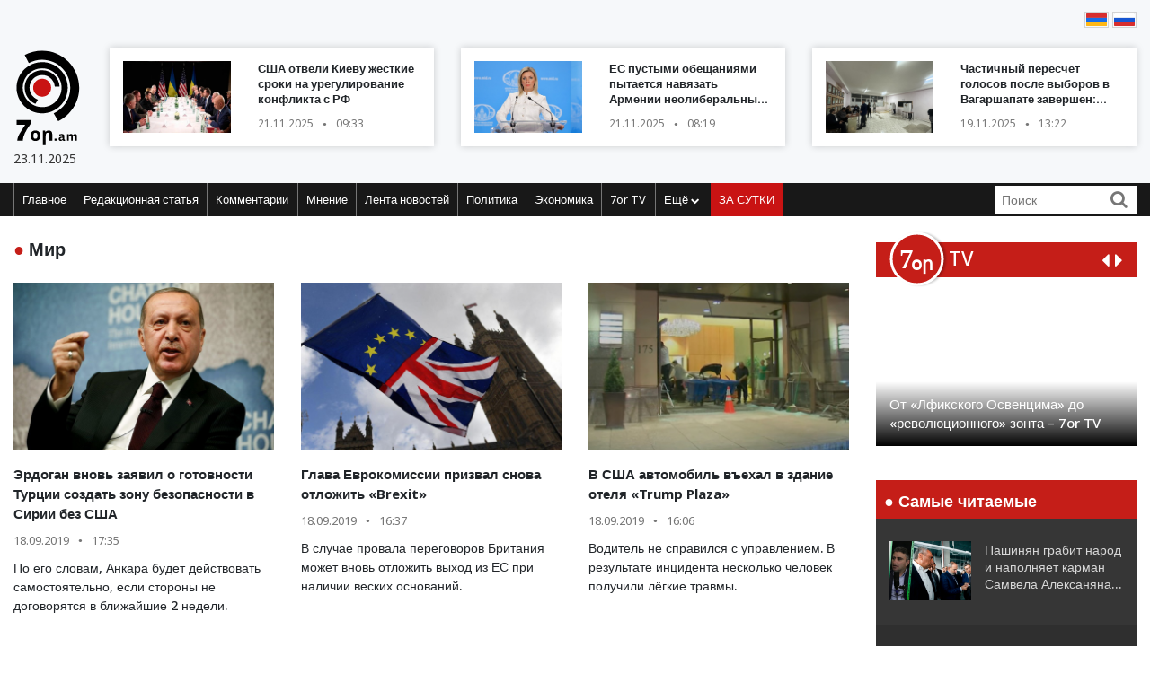

--- FILE ---
content_type: text/html; charset=UTF-8
request_url: https://www.7or.am/ru/news/category/9/taracashrjan/page/897
body_size: 13377
content:
<!DOCTYPE html>
<!--[if lt IE 7]>
<html class="no-js lt-ie9 lt-ie8 lt-ie7"> <![endif]-->
<!--[if IE 7]>
<html class="no-js lt-ie9 lt-ie8"> <![endif]-->
<!--[if IE 8]>
<html class="no-js lt-ie9"> <![endif]-->
<!--[if gt IE 8]><!-->
<html class="no-js">
<!--<![endif]-->

<head>
    <meta charset="utf-8" />
    <meta http-equiv="X-UA-Compatible" content="IE=edge,chrome=1" />
    <title>Мир - Новости Армении</title>

    
    <meta property="og:title" content="Мир" />
                                        
    

    <meta property="og:site_name" content="www.7or.am" />
    <meta property="fb:admins" content="1642310508" />
    <meta property="fb:app_id" content="359645270729720"/>
    <meta name="viewport" content="width=device-width, initial-scale=1.0, maximum-scale=1.0, minimum-scale=1.0, user-scalable=no" />
    <link async rel="stylesheet" type="text/css" href="/css/font-awesome.css" />
    <link rel="apple-touch-icon" sizes="57x57" href="/img/favicons/apple-icon-57x57.png">
	<link rel="apple-touch-icon" sizes="60x60" href="/img/favicons/apple-icon-60x60.png">
	<link rel="apple-touch-icon" sizes="72x72" href="/img/favicons/apple-icon-72x72.png">
	<link rel="apple-touch-icon" sizes="76x76" href="/img/favicons/apple-icon-76x76.png">
	<link rel="apple-touch-icon" sizes="114x114" href="/img/favicons/apple-icon-114x114.png">
	<link rel="apple-touch-icon" sizes="120x120" href="/img/favicons/apple-icon-120x120.png">
	<link rel="apple-touch-icon" sizes="144x144" href="/img/favicons/apple-icon-144x144.png">
	<link rel="apple-touch-icon" sizes="152x152" href="/img/favicons/apple-icon-152x152.png">
	<link rel="apple-touch-icon" sizes="180x180" href="/img/favicons/apple-icon-180x180.png">
	<link rel="icon" type="image/png" sizes="192x192"  href="/img/favicons/android-icon-192x192.png">
	<link rel="icon" type="image/png" sizes="32x32" href="/img/favicons/favicon-32x32.png">
	<link rel="icon" type="image/png" sizes="96x96" href="/img/favicons/favicon-96x96.png">
	<link rel="icon" type="image/png" sizes="16x16" href="/img/favicons/favicon-16x16.png">
	<link rel="manifest" href="/img/favicons/manifest.json">
	<meta name="msapplication-TileColor" content="#ffffff">
	<meta name="msapplication-TileImage" content="/img/favicons/ms-icon-144x144.png">
	<meta name="theme-color" content="#ffffff">
    <!-- <link rel="stylesheet" type="text/css" href="css/bootstrap.css" />-->
    <link async rel="stylesheet" href="https://stackpath.bootstrapcdn.com/bootstrap/4.3.1/css/bootstrap.min.css" integrity="sha384-ggOyR0iXCbMQv3Xipma34MD+dH/1fQ784/j6cY/iJTQUOhcWr7x9JvoRxT2MZw1T" crossorigin="anonymous">
    <link async rel="stylesheet" type="text/css" href="/css/main.css" />
    <link async rel="stylesheet" type="text/css" href="/css/main-print.css" media="print" />
    <link async rel="stylesheet" href="https://cdn.jsdelivr.net/npm/simplebar@4.0.0/dist/simplebar.css">
    <script src="/js/vendor/modernizr-2.6.2-respond-1.1.0.min.js"></script>
    <script src="/js/vendor/jquery-3.4.1.min.js"></script>
    <!-- <script src="js/vendor/jquery-ui-1.11.4.min.js"></script>-->
    <script src="/js/vendor/moment-with-locales.min.js"></script>
    <script src="/js/vendor/bootstrap.min.js"></script>
    <script async src="https://platform.twitter.com/widgets.js" charset="utf-8"></script>
    <!--<script src="//localhost:35729/livereload.js"></script>-->
    <script>
        var myurl = "https://www.7or.am/ru";
    </script>
    <style>
	.fb-like>span, .fb-like>span>iframe { width:130px !important;}

    </style>
</head>

<body class="page-home">
    <div id="fb-root"></div>
        <!--<script async defer crossorigin="anonymous" src="https://connect.facebook.net/ru_RU/sdk.js#xfbml=1&version=v3.3"></script>-->
    <script async defer crossorigin="anonymous" src="https://connect.facebook.net/ru_RU/sdk.js#xfbml=1&version=v9.0&appId=359645270729720&autoLogAppEvents=1" nonce="gqhFzuxY"></script>
        <!--<div id="fb-root"></div>
<script async defer crossorigin="anonymous" src="https://connect.facebook.net/en_US/sdk.js#xfbml=1&version=v3.3"></script>-->
    <header>
        <section class="headerTop">
            <div class="container">
                                <section class="banner" style="padding-top: 10px;">
                              <!--       <a href="https://www.facebook.com/share/1GoFHwaarn/?mibextid=wwXIfr" target="_blank">
                        <img src="/img/banners/election-2025/banner-top.jpg" class="img-fluid d-none d-md-block d-lg-block" alt="Responsive image">
                        <img src="/img/banners/election-2025/banner-top-mobile.jpg" class="img-fluid d-xl-none d-lg-none d-md-none d-sm-block" alt="Responsive image">
                    </a> -->
                                </section>
                <section class="flags">
                    <div class="fb-like" data-href="https://www.facebook.com/7or.am/" data-width="130" data-layout="button_count" data-action="like" data-size="small" data-show-faces="true" data-share="false"></div>
                                                                                                                                                                                                                                                                                                                                                                                                                                                                                                                                                                                                                                                                                                                                                                                                                                                                                                                                                                                                                                                                                                                        
                        
                                                                <a href="https://www.7or.am/am/news/category/9/taracashrjan/page/897"><img src="/img/svg/7orhy.svg" /></a>                    <a href="https://www.7or.am/ru/news/category/9/taracashrjan/page/897" > <img src="/img/svg/7orru.svg" /></a>                </section>
                <div class="row mt-2 align-items-center">
                    <div class="col-sm-12 col-lg-1">
                        <a href="https://www.7or.am/ru" title="7or.am" class="logo mobileLogo d-lg-none">
                            <img class="img-fluid" src="/img/svg/7orlogo1.svg" alt="" title="" />
                            <div>
                                <img src="/img/svg/7orlogo2.svg" alt="" title="" />
                                <span>23.11.2025</span>
                            </div>
                        </a>
                        <a href="https://www.7or.am/ru" class="logo d-none d-lg-block">
                            <img class="img-fluid" src="/img/svg/7orLogo.svg" alt="" title="" />
                            <div>
                                <span>23.11.2025</span>
                            </div>
                        </a>
                    </div>
                    <div class="col-12 d-block d-lg-none">
                        <section class="headerBottom">
                            <div class="menu-container">
                                <ul class="nav">
                                    <li class="nav-item dropdown" id="show-more">
                                        <a class="nav-link" href="#" role="button" aria-haspopup="true" aria-expanded="false"><i class="fa fa-bars"></i></a>
                                        <ul id="smallMenu">
                                            <li>
                                                <form class="form-inline nav-link">
                                                    <div class="input-group">
                                                        <input class="form-control-sm" type="search" placeholder="Որոնում…" aria-label="Search">
                                                        <div class="input-group-append">
                                                            <span class="searchIcon" type="submit"><i class="fa fa-search"></i></span>
                                                        </div>
                                                    </div>
                                                </form>
                                                <button type="button" class="close d-none" aria-label="Close">
                                                    <span aria-hidden="true">&times;</span>
                                                </button>
                                            </li>
                                            <li><a class="nav-link " href="https://www.7or.am/ru">Главное</a></li>
                                            				                            <li><a class="nav-link" href="https://www.7or.am/ru/news/category/15/xmbagrakan">Редакционная статья</a></li>
				                            				                            <li><a class="nav-link" href="https://www.7or.am/ru/news/category/18/meknabanutiun">Комментарии</a></li>
				                            				                            <li><a class="nav-link" href="https://www.7or.am/ru/news/category/16/karciq">Мнение</a></li>
				                            				                            <li><a class="nav-link" href="https://www.7or.am/ru/news/category/14/lrahos">Лента новостей</a></li>
				                            				                            <li><a class="nav-link" href="https://www.7or.am/ru/news/category/7/political">Политика</a></li>
				                            				                            <li><a class="nav-link" href="https://www.7or.am/ru/news/category/8/tntesakan">Экономика</a></li>
				                            				                            <li><a class="nav-link" href="https://www.7or.am/ru/news/category/35/7or-tv">7or TV</a></li>
				                            				                            			                                <li><a class="nav-link" href="https://www.7or.am/ru/news/category/13/tesanyut">Видео</a></li>
			                                			                                <li><a class="nav-link" href="https://www.7or.am/ru/news/category/20/tesasrah">Видеогалерея</a></li>
			                                			                                <li><a class="nav-link" href="https://www.7or.am/ru/news/category/19/cur_haeli">Кривое зеркало</a></li>
			                                			                                <li><a class="nav-link" href="https://www.7or.am/ru/news/category/6/uxix_xostq">Прямая речь</a></li>
			                                			                                <li><a class="nav-link" href="https://www.7or.am/ru/news/category/9/taracashrjan">Мир</a></li>
			                                			                                <li><a class="nav-link" href="https://www.7or.am/ru/news/category/17/harcazriuc">Интервью</a></li>
			                                                                        </ul>
                                    </li>
                                    <li class="nav-item flow"><a class="nav-link" href="https://www.7or.am/ru/news/orvahosq/">ЗА СУТКИ</a></li>
                                </ul>
                            </div>
                        </section>
                    </div>
                    <div class="col-sm-12 col-lg-11">
                        <div class="row">
												<div class="col-sm-12 col-md-4  d-none d-md-block d-lg-block d-xl-block">
                                <a href="https://www.7or.am/ru/news/view/286988/" class="newsBlock">
                                    <div class="row">
                                        <div class="col-sm-12 col-lg-5 ">
                                            <div class="newsBlockImg">
		                                        <div class="img" style="background-image: url('https://www.7or.am/images/news/thumb/2025/11/1763699922_67ce70f4b13db67ce70f4b13dc174158258067ce70f4b13d967ce70f4b13da.jpeg')" title="США отвели Киеву жесткие сроки на урегулирование конфликта с РФ">
		                                        </div>
	                                        </div>
                                        </div>
                                        <div class="col-sm-12 col-lg-7">
                                            <div class="newsBlockTitle">
                                                <h2>США отвели Киеву жесткие сроки на урегулирование конфликта с РФ</h2>
                                                <p class="newsBlockDate d-flex">21.11.2025 <span>&#9679;</span> 09:33</p>
                                            </div>
                                        </div>
                                    </div>
                                </a>
                            </div>
												<div class="col-sm-12 col-md-4  d-none d-md-block d-lg-block d-xl-block">
                                <a href="https://www.7or.am/ru/news/view/286994/" class="newsBlock">
                                    <div class="row">
                                        <div class="col-sm-12 col-lg-5 ">
                                            <div class="newsBlockImg">
		                                        <div class="img" style="background-image: url('https://www.7or.am/images/news/thumb/2025/11/1763702677_3.jpg')" title="ЕС пустыми обещаниями пытается навязать Армении неолиберальные установки – Захарова">
		                                        </div>
	                                        </div>
                                        </div>
                                        <div class="col-sm-12 col-lg-7">
                                            <div class="newsBlockTitle">
                                                <h2>ЕС пустыми обещаниями пытается навязать Армении неолиберальные установки – Захарова</h2>
                                                <p class="newsBlockDate d-flex">21.11.2025 <span>&#9679;</span> 08:19</p>
                                            </div>
                                        </div>
                                    </div>
                                </a>
                            </div>
												<div class="col-sm-12 col-md-4  d-none d-md-block d-lg-block d-xl-block">
                                <a href="https://www.7or.am/ru/news/view/286949/" class="newsBlock">
                                    <div class="row">
                                        <div class="col-sm-12 col-lg-5 ">
                                            <div class="newsBlockImg">
		                                        <div class="img" style="background-image: url('https://www.7or.am/images/news/thumb/2025/11/1763544379_3.jpg')" title="Частичный пересчет голосов после выборов в Вагаршапате завершен&#58; итоги не изменились">
		                                        </div>
	                                        </div>
                                        </div>
                                        <div class="col-sm-12 col-lg-7">
                                            <div class="newsBlockTitle">
                                                <h2>Частичный пересчет голосов после выборов в Вагаршапате завершен&#58; итоги не изменились</h2>
                                                <p class="newsBlockDate d-flex">19.11.2025 <span>&#9679;</span> 13:22</p>
                                            </div>
                                        </div>
                                    </div>
                                </a>
                            </div>
						                        </div>
                    </div>
                </div>
            </div>
        </section>
        <section class="headerBottom d-none d-lg-block">
            <div class="container">
                <div class="menu-container">
                    <ul class="nav">
                        <li class="nav-item "><a class="nav-link " href="https://www.7or.am/ru" title="Главное">Главное</a></li>
                                                <li class="nav-item "><a class="nav-link" href="https://www.7or.am/ru/news/category/15/xmbagrakan">Редакционная статья</a></li>
                                                <li class="nav-item "><a class="nav-link" href="https://www.7or.am/ru/news/category/18/meknabanutiun">Комментарии</a></li>
                                                <li class="nav-item "><a class="nav-link" href="https://www.7or.am/ru/news/category/16/karciq">Мнение</a></li>
                                                <li class="nav-item "><a class="nav-link" href="https://www.7or.am/ru/news/category/14/lrahos">Лента новостей</a></li>
                                                <li class="nav-item "><a class="nav-link" href="https://www.7or.am/ru/news/category/7/political">Политика</a></li>
                                                <li class="nav-item "><a class="nav-link" href="https://www.7or.am/ru/news/category/8/tntesakan">Экономика</a></li>
                                                <li class="nav-item "><a class="nav-link" href="https://www.7or.am/ru/news/category/35/7or-tv">7or TV</a></li>
                                                <li class="nav-item dropdown">
                            <a class="nav-link dropdown-toggle" href="#" id="navbarDropdownMenuLink" role="button"
                               data-toggle="dropdown"
                               aria-haspopup="true" aria-expanded="false">Ещё <i class="fa fa-chevron-down"></i></a>
                            <ul class="dropdown-menu" aria-labelledby="navbarDropdownMenuLink">
                                                                <li><a href="https://www.7or.am/ru/news/category/7/political">Политика</a></li>
                                                                <li><a href="https://www.7or.am/ru/news/category/8/tntesakan">Экономика</a></li>
                                                                <li><a href="https://www.7or.am/ru/news/category/13/tesanyut">Видео</a></li>
                                                                <li><a href="https://www.7or.am/ru/news/category/20/tesasrah">Видеогалерея</a></li>
                                                                <li><a href="https://www.7or.am/ru/news/category/19/cur_haeli">Кривое зеркало</a></li>
                                                                <li><a href="https://www.7or.am/ru/news/category/6/uxix_xostq">Прямая речь</a></li>
                                                                <li><a href="https://www.7or.am/ru/news/category/9/taracashrjan">Мир</a></li>
                                                                <li><a href="https://www.7or.am/ru/news/category/17/harcazriuc">Интервью</a></li>
                                                                
                            </ul>
                        </li>
                        <li class="nav-item flow d-none d-sm-block"><a class="nav-link" href="https://www.7or.am/ru/news/orvahosq/">ЗА СУТКИ</a>
                        </li>
                    </ul>
                    <div class="d-flex col-sm-3 col-lg-2">
                        <form class="form-inline">
                            <div class="input-group">
                                <input class="form-control-sm" type="search" placeholder="Поиск" aria-label="Search">
                                <div class="input-group-append">
                                    <span class="searchIcon" type="submit"><i class="fa fa-search"></i></span>
                                </div>
                            </div>
                        </form>
                    </div>
                </div>
            </div>
        </section>
    </header>
    <script>
        
        $(document).ready(function(){
            $(".searchIcon").click(function() {
                var searchtext = $(this).parents("form").submit();
                return false;
            });
            $('input[type="search"]').parents("form").submit(function(e){
                var searchtext = $(this).find('input[type="search"]').val();
                if (searchtext.length < 3)
                    return false;
                document.location.href = myurl + "/news/search/" + searchtext;
                return false;
            });
        });
        
    </script>
<section class="content inner-content">
	<div class="container">
        <div class="row">
        	<div class="col-12 col-md-8 col-lg-9">
	<section class="commentary ">
    <h2 class="contentTitle"><span>&#9679; </span>  Мир</h2>
    <div class="row">
                <div class="col-12 col-md-4">
    <a href="https://www.7or.am/ru/news/view/168645/" class="newsBlock">
        <div class="newsImg">
            <div class="img" style="background-image: url('https://www.7or.am/images/news/big/2019/09/1568811019_2.JPG')"></div>
        </div>
        
        <div class="newsBlockTitle">
            <h2>Эрдоган вновь заявил о готовности Турции создать зону безопасности в Сирии без США</h2>
            <p class="newsBlockDate d-flex">18.09.2019 <span>&#9679;</span> 17:35</p>
        </div>
                <div class="newsBlockText">
            <p>По его словам, Анкара будет действовать самостоятельно, если стороны не договорятся в ближайшие 2 недели.</p>
        </div>
            </a>
</div>
                <div class="col-12 col-md-4">
    <a href="https://www.7or.am/ru/news/view/168644/" class="newsBlock">
        <div class="newsImg">
            <div class="img" style="background-image: url('https://www.7or.am/images/news/big/2019/09/1568810422_2.JPG')"></div>
        </div>
        
        <div class="newsBlockTitle">
            <h2>Глава Еврокомиссии призвал снова отложить «Brexit»</h2>
            <p class="newsBlockDate d-flex">18.09.2019 <span>&#9679;</span> 16:37</p>
        </div>
                <div class="newsBlockText">
            <p>В случае провала переговоров Британия может вновь отложить выход из ЕС при наличии веских оснований.</p>
        </div>
            </a>
</div>
                <div class="col-12 col-md-4">
    <a href="https://www.7or.am/ru/news/view/168642/" class="newsBlock">
        <div class="newsImg">
            <div class="img" style="background-image: url('https://www.7or.am/images/news/big/2019/09/1568810170_2.JPG')"></div>
        </div>
        
        <div class="newsBlockTitle">
            <h2>В США автомобиль въехал в здание отеля «Trump Plaza»</h2>
            <p class="newsBlockDate d-flex">18.09.2019 <span>&#9679;</span> 16:06</p>
        </div>
                <div class="newsBlockText">
            <p>Водитель не справился с управлением. В результате инцидента несколько человек получили лёгкие травмы.</p>
        </div>
            </a>
</div>
                <div class="col-12 col-md-4">
    <a href="https://www.7or.am/ru/news/view/168634/" class="newsBlock">
        <div class="newsImg">
            <div class="img" style="background-image: url('https://www.7or.am/images/news/big/2019/09/1568806791_2.JPG')"></div>
        </div>
        
        <div class="newsBlockTitle">
            <h2>Сноуден рассказал, как отказывал вербовщикам ФСБ</h2>
            <p class="newsBlockDate d-flex">18.09.2019 <span>&#9679;</span> 15:36</p>
        </div>
                <div class="newsBlockText">
            <p>Поговорили с ним сразу по прибытию в московский аэропорт.</p>
        </div>
            </a>
</div>
                <div class="col-12 col-md-4">
    <a href="https://www.7or.am/ru/news/view/168629/" class="newsBlock">
        <div class="newsImg">
            <div class="img" style="background-image: url('https://www.7or.am/images/news/big/2019/09/1568804877_2.JPG')"></div>
        </div>
        
        <div class="newsBlockTitle">
            <h2>В Нахиджеване не осталось людей&#58; люди пытаются выжить в Турции (видео)</h2>
            <p class="newsBlockDate d-flex">18.09.2019 <span>&#9679;</span> 15:05</p>
        </div>
                <div class="newsBlockText">
            <p>В Турции им живется плохо, но здесь им есть хотя бы на что жить.</p>
        </div>
            </a>
</div>
                <div class="col-12 col-md-4">
    <a href="https://www.7or.am/ru/news/view/168628/" class="newsBlock">
        <div class="newsImg">
            <div class="img" style="background-image: url('https://www.7or.am/images/news/big/2019/09/1568804869_prezident_qebul_180919.thumb.jpg')"></div>
        </div>
        
        <div class="newsBlockTitle">
            <h2>Ильхам Алиев провел встречу с будущим генсеком ОДКБ Станиславом Засем</h2>
            <p class="newsBlockDate d-flex">18.09.2019 <span>&#9679;</span> 15:04</p>
        </div>
                <div class="newsBlockText">
            <p>Является государственным секретарем Совета безопасности Беларуси.</p>
        </div>
            </a>
</div>
                <div class="col-12 col-md-4">
    <a href="https://www.7or.am/ru/news/view/168618/" class="newsBlock">
        <div class="newsImg">
            <div class="img" style="background-image: url('https://www.7or.am/images/news/big/2019/09/1568800597_2.JPG')"></div>
        </div>
        
        <div class="newsBlockTitle">
            <h2>Иран отказал США в переговорах и обвинил в начале войны</h2>
            <p class="newsBlockDate d-flex">18.09.2019 <span>&#9679;</span> 13:52</p>
        </div>
                <div class="newsBlockText">
            <p>Исламская республика не пойдет на переговоры с США «на любом уровне».</p>
        </div>
            </a>
</div>
                <div class="col-12 col-md-4">
    <a href="https://www.7or.am/ru/news/view/168580/" class="newsBlock">
        <div class="newsImg">
            <div class="img" style="background-image: url('https://www.7or.am/images/news/big/2019/09/1568788382_2.JPG')"></div>
        </div>
        
        <div class="newsBlockTitle">
            <h2>На выборах в Израиле левоцентристы обходят партию Нетаньяху</h2>
            <p class="newsBlockDate d-flex">18.09.2019 <span>&#9679;</span> 10:33</p>
        </div>
                <div class="newsBlockText">
            <p>В политических кругах уже заговорили о том, что следующее правительство будет коалиционным.</p>
        </div>
            </a>
</div>
                <div class="col-12 col-md-4">
    <a href="https://www.7or.am/ru/news/view/168578/" class="newsBlock">
        <div class="newsImg">
            <div class="img" style="background-image: url('https://www.7or.am/images/news/big/2019/09/1568787511_2.JPG')"></div>
        </div>
        
        <div class="newsBlockTitle">
            <h2>Эр-Рияд собирается представить доказательства причастности Ирана к атаке на НПЗ</h2>
            <p class="newsBlockDate d-flex">18.09.2019 <span>&#9679;</span> 10:15</p>
        </div>
                <div class="newsBlockText">
            <p>Будет также представлено оружие Ирана, с помощью которого наносились удары.</p>
        </div>
            </a>
</div>
                <div class="col-12 col-md-4">
    <a href="https://www.7or.am/ru/news/view/168555/" class="newsBlock">
        <div class="newsImg">
            <div class="img" style="background-image: url('https://www.7or.am/images/news/big/2019/09/1568728710_2.JPG')"></div>
        </div>
        
        <div class="newsBlockTitle">
            <h2>Россия и Китай подписали документ о совместном исследовании Луны</h2>
            <p class="newsBlockDate d-flex">17.09.2019 <span>&#9679;</span> 18:36</p>
        </div>
                <div class="newsBlockText">
            <p>На 2020 год запланирована высадка на Луну первого россиянина.</p>
        </div>
            </a>
</div>
                <div class="col-12 col-md-4">
    <a href="https://www.7or.am/ru/news/view/168549/" class="newsBlock">
        <div class="newsImg">
            <div class="img" style="background-image: url('https://www.7or.am/images/news/big/2019/09/1568727320_2.JPG')"></div>
        </div>
        
        <div class="newsBlockTitle">
            <h2>Канцлер Германии выступила за сохранение сделки с Ираном</h2>
            <p class="newsBlockDate d-flex">17.09.2019 <span>&#9679;</span> 17:32</p>
        </div>
                <div class="newsBlockText">
            <p>При этом активность Ирана в Сирии «вызывает вопросы», как и его баллистическая ракетная программа.</p>
        </div>
            </a>
</div>
                <div class="col-12 col-md-4">
    <a href="https://www.7or.am/ru/news/view/168525/" class="newsBlock">
        <div class="newsImg">
            <div class="img" style="background-image: url('https://www.7or.am/images/news/big/2019/09/1568718324_321.thumb.png')"></div>
        </div>
        
        <div class="newsBlockTitle">
            <h2>Главы МИД Армении и Азербайджана могут провести встречу в Нью-Йорке</h2>
            <p class="newsBlockDate d-flex">17.09.2019 <span>&#9679;</span> 14:59</p>
        </div>
                <div class="newsBlockText">
            <p>На полях Генассамблеи ООН.</p>
        </div>
            </a>
</div>
                <div class="col-12 col-md-4">
    <a href="https://www.7or.am/ru/news/view/168521/" class="newsBlock">
        <div class="newsImg">
            <div class="img" style="background-image: url('https://www.7or.am/images/news/big/2019/09/1568716028_2.JPG')"></div>
        </div>
        
        <div class="newsBlockTitle">
            <h2>В ЕАЭС разъяснили, как Молдавия может стать членом Евразийского союза</h2>
            <p class="newsBlockDate d-flex">17.09.2019 <span>&#9679;</span> 14:24</p>
        </div>
                <div class="newsBlockText">
            <p>Дорожная карта совмещения законодательства Молдовы и ЕАЭС делается достаточно быстро.</p>
        </div>
            </a>
</div>
                <div class="col-12 col-md-4">
    <a href="https://www.7or.am/ru/news/view/168513/" class="newsBlock">
        <div class="newsImg">
            <div class="img" style="background-image: url('https://www.7or.am/images/news/big/2019/09/1568713620_2.JPG')"></div>
        </div>
        
        <div class="newsBlockTitle">
            <h2>Евросоюз выбирает наказание для Венгрии</h2>
            <p class="newsBlockDate d-flex">17.09.2019 <span>&#9679;</span> 13:45</p>
        </div>
                <div class="newsBlockText">
            <p>Будапешт обвиняют в неуважении европейских ценностей и нарушении принципов правового государства.</p>
        </div>
            </a>
</div>
                <div class="col-12 col-md-4">
    <a href="https://www.7or.am/ru/news/view/168493/" class="newsBlock">
        <div class="newsImg">
            <div class="img" style="background-image: url('https://www.7or.am/images/news/big/2019/09/1568703223_2.JPG')"></div>
        </div>
        
        <div class="newsBlockTitle">
            <h2>Авария лишила электричества четыре страны в Центральной Америке</h2>
            <p class="newsBlockDate d-flex">17.09.2019 <span>&#9679;</span> 10:49</p>
        </div>
                <div class="newsBlockText">
            <p>В Гондурасе с ситуацией уже справились</p>
        </div>
            </a>
</div>
                <div class="col-12 col-md-4">
    <a href="https://www.7or.am/ru/news/view/168398/" class="newsBlock">
        <div class="newsImg">
            <div class="img" style="background-image: url('https://www.7or.am/images/news/big/2019/09/1568616954_205541957-775cfe0c-dd42-42b6-b563-f88fd7f42c4e.jpg')"></div>
        </div>
        
        <div class="newsBlockTitle">
            <h2>Фонсека&#58; «С Мхитаряном «Рома» получила больше возможностей контролировать мяч»</h2>
            <p class="newsBlockDate d-flex">16.09.2019 <span>&#9679;</span> 17:50</p>
        </div>
                <div class="newsBlockText">
            <p>«Мы изменили несколько вещей этим вечером».</p>
        </div>
            </a>
</div>
                <div class="col-12 col-md-4">
    <a href="https://www.7or.am/ru/news/view/168444/" class="newsBlock">
        <div class="newsImg">
            <div class="img" style="background-image: url('https://www.7or.am/images/news/big/2019/09/1568636858_69507459_1426497604154942_8766200097072480256_o.thumb.jpg')"></div>
        </div>
        
        <div class="newsBlockTitle">
            <h2>Армению на «Детском Евровидении» представит Карина Игнатян</h2>
            <p class="newsBlockDate d-flex">16.09.2019 <span>&#9679;</span> 17:22</p>
        </div>
                <div class="newsBlockText">
            <p>Она исполнит песню «Colors Of Your Dream».</p>
        </div>
            </a>
</div>
                <div class="col-12 col-md-4">
    <a href="https://www.7or.am/ru/news/view/168437/" class="newsBlock">
        <div class="newsImg">
            <div class="img" style="background-image: url('https://www.7or.am/images/news/big/2019/09/1568634964_thumb_20160510042837428.jpg')"></div>
        </div>
        
        <div class="newsBlockTitle">
            <h2>Анастасия Стоцкая с мужем отдыхает в Армении (фото)</h2>
            <p class="newsBlockDate d-flex">16.09.2019 <span>&#9679;</span> 16:20</p>
        </div>
                <div class="newsBlockText">
            <p>Стоцкая только подписала фото, поставив сердечко, и отметила локацию – Севанаванк.</p>
        </div>
            </a>
</div>
            </div>
</section>
<section class="custom-pagination">
	<ul>
		<li ><a href="https://www.7or.am/ru/news/category/9/taracashrjan/page/1">1</a></li>
		            <li>...</li>
                        <li ><a href="https://www.7or.am/ru/news/category/9/taracashrjan/page/888">888</a></li>
                <li ><a href="https://www.7or.am/ru/news/category/9/taracashrjan/page/889">889</a></li>
                <li ><a href="https://www.7or.am/ru/news/category/9/taracashrjan/page/890">890</a></li>
                <li ><a href="https://www.7or.am/ru/news/category/9/taracashrjan/page/891">891</a></li>
                <li ><a href="https://www.7or.am/ru/news/category/9/taracashrjan/page/892">892</a></li>
                <li ><a href="https://www.7or.am/ru/news/category/9/taracashrjan/page/893">893</a></li>
                <li ><a href="https://www.7or.am/ru/news/category/9/taracashrjan/page/894">894</a></li>
                <li ><a href="https://www.7or.am/ru/news/category/9/taracashrjan/page/895">895</a></li>
                <li ><a href="https://www.7or.am/ru/news/category/9/taracashrjan/page/896">896</a></li>
                <li class="selected"><a href="https://www.7or.am/ru/news/category/9/taracashrjan/page/897">897</a></li>
                <li ><a href="https://www.7or.am/ru/news/category/9/taracashrjan/page/898">898</a></li>
                <li ><a href="https://www.7or.am/ru/news/category/9/taracashrjan/page/899">899</a></li>
                <li ><a href="https://www.7or.am/ru/news/category/9/taracashrjan/page/900">900</a></li>
                <li ><a href="https://www.7or.am/ru/news/category/9/taracashrjan/page/901">901</a></li>
                <li ><a href="https://www.7or.am/ru/news/category/9/taracashrjan/page/902">902</a></li>
                <li ><a href="https://www.7or.am/ru/news/category/9/taracashrjan/page/903">903</a></li>
                <li ><a href="https://www.7or.am/ru/news/category/9/taracashrjan/page/904">904</a></li>
                <li ><a href="https://www.7or.am/ru/news/category/9/taracashrjan/page/905">905</a></li>
                <li ><a href="https://www.7or.am/ru/news/category/9/taracashrjan/page/906">906</a></li>
                <li ><a href="https://www.7or.am/ru/news/category/9/taracashrjan/page/907">907</a></li>
                        <li>...</li>
                <li><a href="https://www.7or.am/ru/news/category/9/taracashrjan/page/1328">1328</a></li>
	</ul>
</section>
			</div>
			<div class="col-12 col-md-4 col-lg-3">
				<section class="sidebar">
                    <div id="carouselControls" class="carousel slide" data-interval="false">
        <div class="carousel-inner">
            <div class="carousel-header">
                <script src="https://apis.google.com/js/platform.js"></script>
                <div class="logo-label">
                    <a href="https://www.7or.am/ru/news/category/35/7or-tv">
                        <img src="/img/svg/7ortv.svg" alt="logo">
                    </a>
                        <h2> TV</h2>
                </div>
                <div class="carousel-controls">
                    <a class="" href="#carouselControls" role="button" data-slide="prev">
                        <!--<span class="carousel-control-prev-icon" aria-hidden="true"></span>-->
                        <i class="fa fa-caret-left"></i>
                        <span class="sr-only">Previous</span>
                    </a>
                    <a class="" href="#carouselControls" role="button" data-slide="next">
                        <i class="fa fa-caret-right"></i>
                        <span class="sr-only">Next</span>
                    </a>
                </div>
                <div class="g-ytsubscribe" data-channelid="UCPa14mBWNioWR3aBSsOShCA" data-layout="default" data-count="hidden"></div>
            </div>

                            <div class="carousel-item item active">
                    <iframe data-url="https://www.youtube.com/embed/VjrEPqdYoLs?rel=0&autoplay=1&mute=1" width="266" height="190" src="https://www.youtube.com/embed/VjrEPqdYoLs?rel=0&autoplay=1&mute=1" frameborder="0" allow="accelerometer;  encrypted-media; gyroscope; picture-in-picture" allowfullscreen></iframe>

                    <!-- div class="fb-video" data-href="https://www.facebook.com/facebook/videos/VjrEPqdYoLs/" data-width="266" data-show-text="false" data-allowfullscreen

="true" data-autoplay="true">
                    </div-->
                    <div class="carousel-caption">
                        <h5>От «Лфикского Освенцима» до «революционного» зонта – 7or TV</h5>
                    </div>
                </div>
                            <div class="carousel-item item ">
                    <iframe data-url="https://www.youtube.com/embed/r-bQl-nEc04?rel=0&autoplay=1&mute=1" width="266" height="190" src="https://www.youtube.com/embed/r-bQl-nEc04?rel=0&autoplay=1&mute=1" frameborder="0" allow="accelerometer;  encrypted-media; gyroscope; picture-in-picture" allowfullscreen></iframe>

                    <!-- div class="fb-video" data-href="https://www.facebook.com/facebook/videos/r-bQl-nEc04/" data-width="266" data-show-text="false" data-allowfullscreen

="true" data-autoplay="true">
                    </div-->
                    <div class="carousel-caption">
                        <h5>Как Никол предал Арцах и Армению и обманул армянский народ – 7or TV</h5>
                    </div>
                </div>
                            <div class="carousel-item item ">
                    <iframe data-url="https://www.youtube.com/embed/Fx1z54FPt2c?rel=0&autoplay=1&mute=1" width="266" height="190" src="https://www.youtube.com/embed/Fx1z54FPt2c?rel=0&autoplay=1&mute=1" frameborder="0" allow="accelerometer;  encrypted-media; gyroscope; picture-in-picture" allowfullscreen></iframe>

                    <!-- div class="fb-video" data-href="https://www.facebook.com/facebook/videos/Fx1z54FPt2c/" data-width="266" data-show-text="false" data-allowfullscreen

="true" data-autoplay="true">
                    </div-->
                    <div class="carousel-caption">
                        <h5>Николовская ложь (ретро) – 7or TV</h5>
                    </div>
                </div>
                            <div class="carousel-item item ">
                    <iframe data-url="https://www.youtube.com/embed/soZH997eJ8k?rel=0&autoplay=1&mute=1" width="266" height="190" src="https://www.youtube.com/embed/soZH997eJ8k?rel=0&autoplay=1&mute=1" frameborder="0" allow="accelerometer;  encrypted-media; gyroscope; picture-in-picture" allowfullscreen></iframe>

                    <!-- div class="fb-video" data-href="https://www.facebook.com/facebook/videos/soZH997eJ8k/" data-width="266" data-show-text="false" data-allowfullscreen

="true" data-autoplay="true">
                    </div-->
                    <div class="carousel-caption">
                        <h5>Николовские «отмазки» на тему войны и жертв – 7or TV</h5>
                    </div>
                </div>
                            <div class="carousel-item item ">
                    <iframe data-url="https://www.youtube.com/embed/wqq5Au2Vzww?rel=0&autoplay=1&mute=1" width="266" height="190" src="https://www.youtube.com/embed/wqq5Au2Vzww?rel=0&autoplay=1&mute=1" frameborder="0" allow="accelerometer;  encrypted-media; gyroscope; picture-in-picture" allowfullscreen></iframe>

                    <!-- div class="fb-video" data-href="https://www.facebook.com/facebook/videos/wqq5Au2Vzww/" data-width="266" data-show-text="false" data-allowfullscreen

="true" data-autoplay="true">
                    </div-->
                    <div class="carousel-caption">
                        <h5>Чучело Эрдогана – 7or TV</h5>
                    </div>
                </div>
                    </div>
    </div>                <section class="most-read ">
    <h2 class="sidebarTitle"><span>&#9679;</span> Самые читаемые</h2>
    <div></div>
        <div class="sidebarNewsBlock">
        <div class="row">
            <div class="col-5">
                <div class="newsBlockImg">
                    <img class="img-fluid" src="https://www.7or.am/images/news/thumb/2025/11/1763701456_3.jpeg" alt="headerImg" />
                </div>
            </div>
            <div class="col-7">
                <div class="newsBlockTitle">
                    <h2><a href="https://www.7or.am/ru/news/view/286991/">Пашинян грабит народ и наполняет карман Самвела Алексаняна (видео)</a></h2>
                </div>
            </div>
        </div>
    </div>
        <div class="sidebarNewsBlock">
        <div class="row">
            <div class="col-5">
                <div class="newsBlockImg">
                    <img class="img-fluid" src="https://www.7or.am/images/news/thumb/2025/11/1763491318_3.jpg" alt="headerImg" />
                </div>
            </div>
            <div class="col-7">
                <div class="newsBlockTitle">
                    <h2><a href="https://www.7or.am/ru/news/view/286933/">Никол испуган&#58; коррупционный скандал. Что взорвётся перед выборами? – Ерванд Бозоян (видео)</a></h2>
                </div>
            </div>
        </div>
    </div>
        <div class="sidebarNewsBlock">
        <div class="row">
            <div class="col-5">
                <div class="newsBlockImg">
                    <img class="img-fluid" src="https://www.7or.am/images/news/thumb/2025/11/1763457401_3.jpeg" alt="headerImg" />
                </div>
            </div>
            <div class="col-7">
                <div class="newsBlockTitle">
                    <h2><a href="https://www.7or.am/ru/news/view/286923/">Пашинян меняет вероисповедание армянского народа&#58; обсуждение (видео)</a></h2>
                </div>
            </div>
        </div>
    </div>
        <div class="sidebarNewsBlock">
        <div class="row">
            <div class="col-5">
                <div class="newsBlockImg">
                    <img class="img-fluid" src="https://www.7or.am/images/news/thumb/2025/11/1763453390_048d523.jpeg" alt="headerImg" />
                </div>
            </div>
            <div class="col-7">
                <div class="newsBlockTitle">
                    <h2><a href="https://www.7or.am/ru/news/view/286917/">Вы забрали у ереванцев 1,4 миллиарда и не возвращаете – Самвел Акопян (видео)»</a></h2>
                </div>
            </div>
        </div>
    </div>
        <div class="sidebarNewsBlock">
        <div class="row">
            <div class="col-5">
                <div class="newsBlockImg">
                    <img class="img-fluid" src="https://www.7or.am/images/news/thumb/2025/11/1763387054_3.jpg" alt="headerImg" />
                </div>
            </div>
            <div class="col-7">
                <div class="newsBlockTitle">
                    <h2><a href="https://www.7or.am/ru/news/view/286898/">О выборах в Вагаршапате</a></h2>
                </div>
            </div>
        </div>
    </div>
        <div class="sidebarNewsBlock">
        <div class="row">
            <div class="col-5">
                <div class="newsBlockImg">
                    <img class="img-fluid" src="https://www.7or.am/images/news/thumb/2025/11/1763384686_3.jpg" alt="headerImg" />
                </div>
            </div>
            <div class="col-7">
                <div class="newsBlockTitle">
                    <h2><a href="https://www.7or.am/ru/news/view/286897/">В третьей по счёту общине «Мать Армения» приняла участие в выборах и заручилась доверием граждан</a></h2>
                </div>
            </div>
        </div>
    </div>
    </section>                <section class="news-flow">
    <h2 class="sidebarTitle"><span>&#9679;</span> <a href="https://www.7or.am/ru/news/category/14/lrahos">ЛЕНТА НОВОСТЕЙ</a></h2>
    <div class="flowContainer">
        <div data-simplebar data-simplebar-auto-hide="false">
                        <div class="newsBlock">
                <div class="row">
                    <div class="col-5">
                        <div class="newsBlockImg">
                            <img class="img-fluid" src="https://www.7or.am/images/news/thumb/2025/11/1763798429_be funky7z44 - 2025-11-22T120001.582.jpg" alt="headerImg" />
                        </div>
                    </div>
                    <div class="col-7">
                        <div class="newsBlockTitle">
                            <h2><a href="https://www.7or.am/ru/news/view/287023/">Аэропорт «Сюник» продолжает функционировать (видео)</a>
                            </h2>
                            <p class="newsBlockDate d-flex">22.11.2025 <span>&#9679;</span> 11:55</p>
                        </div>
                    </div>
                </div>
            </div>
                        <div class="newsBlock">
                <div class="row">
                    <div class="col-5">
                        <div class="newsBlockImg">
                            <img class="img-fluid" src="https://www.7or.am/images/news/thumb/2025/11/1763794272_20251122_EUP506.jpeg" alt="headerImg" />
                        </div>
                    </div>
                    <div class="col-7">
                        <div class="newsBlockTitle">
                            <h2><a href="https://www.7or.am/ru/news/view/287022/">«The Economist» узнал мнение украинской разведки о затягивании конфликта</a>
                            </h2>
                            <p class="newsBlockDate d-flex">22.11.2025 <span>&#9679;</span> 11:10</p>
                        </div>
                    </div>
                </div>
            </div>
                        <div class="newsBlock">
                <div class="row">
                    <div class="col-5">
                        <div class="newsBlockImg">
                            <img class="img-fluid" src="https://www.7or.am/images/news/thumb/2025/11/1763793746_tr700.jpg" alt="headerImg" />
                        </div>
                    </div>
                    <div class="col-7">
                        <div class="newsBlockTitle">
                            <h2><a href="https://www.7or.am/ru/news/view/287021/">Трамп надеется на согласие Зеленского по плану урегулирования</a>
                            </h2>
                            <p class="newsBlockDate d-flex">22.11.2025 <span>&#9679;</span> 10:41</p>
                        </div>
                    </div>
                </div>
            </div>
                        <div class="newsBlock">
                <div class="row">
                    <div class="col-5">
                        <div class="newsBlockImg">
                            <img class="img-fluid" src="https://www.7or.am/images/news/thumb/2025/11/1763789460_3.jpg" alt="headerImg" />
                        </div>
                    </div>
                    <div class="col-7">
                        <div class="newsBlockTitle">
                            <h2><a href="https://www.7or.am/ru/news/view/287015/">Крупный пожар на участке Чамбарак-Ттуджур&#58; 90 спасателей борются с огнем (видео)</a>
                            </h2>
                            <p class="newsBlockDate d-flex">22.11.2025 <span>&#9679;</span> 09:27</p>
                        </div>
                    </div>
                </div>
            </div>
                        <div class="newsBlock">
                <div class="row">
                    <div class="col-5">
                        <div class="newsBlockImg">
                            <img class="img-fluid" src="https://www.7or.am/images/news/thumb/2025/11/1763728948_20200130_gaf_u39_319-pic_32ratio_900x600-900x600-52086.jpg" alt="headerImg" />
                        </div>
                    </div>
                    <div class="col-7">
                        <div class="newsBlockTitle">
                            <h2><a href="https://www.7or.am/ru/news/view/287011/">ЕК заявила о продолжении работы над экспроприацией активов России</a>
                            </h2>
                            <p class="newsBlockDate d-flex">21.11.2025 <span>&#9679;</span> 17:35</p>
                        </div>
                    </div>
                </div>
            </div>
                        <div class="newsBlock">
                <div class="row">
                    <div class="col-5">
                        <div class="newsBlockImg">
                            <img class="img-fluid" src="https://www.7or.am/images/news/thumb/2025/11/1763728715_Без названия (1).jpeg" alt="headerImg" />
                        </div>
                    </div>
                    <div class="col-7">
                        <div class="newsBlockTitle">
                            <h2><a href="https://www.7or.am/ru/news/view/287010/">В Венгрии вскрыли римский саркофаг возрастом около 1,7 тысячи лет</a>
                            </h2>
                            <p class="newsBlockDate d-flex">21.11.2025 <span>&#9679;</span> 16:36</p>
                        </div>
                    </div>
                </div>
            </div>
                        <div class="newsBlock">
                <div class="row">
                    <div class="col-5">
                        <div class="newsBlockImg">
                            <img class="img-fluid" src="https://www.7or.am/images/news/thumb/2025/11/1763725722_3.jpg" alt="headerImg" />
                        </div>
                    </div>
                    <div class="col-7">
                        <div class="newsBlockTitle">
                            <h2><a href="https://www.7or.am/ru/news/view/287006/">Гриша Арутюнян и Давид Карапетян откажутся от мандатов в Совете старейшин Вагаршапата</a>
                            </h2>
                            <p class="newsBlockDate d-flex">21.11.2025 <span>&#9679;</span> 15:49</p>
                        </div>
                    </div>
                </div>
            </div>
                        <div class="newsBlock">
                <div class="row">
                    <div class="col-5">
                        <div class="newsBlockImg">
                            <img class="img-fluid" src="https://www.7or.am/images/news/thumb/2025/11/1763725154_wK8zdf9HnqMMI6RL4FxXcx9i6wIy1vTRUjETyMrV.jpeg" alt="headerImg" />
                        </div>
                    </div>
                    <div class="col-7">
                        <div class="newsBlockTitle">
                            <h2><a href="https://www.7or.am/ru/news/view/287005/">Посольство Азербайджана повредили из-за некорректной работы ПВО Украины – МИД РФ</a>
                            </h2>
                            <p class="newsBlockDate d-flex">21.11.2025 <span>&#9679;</span> 15:33</p>
                        </div>
                    </div>
                </div>
            </div>
                        <div class="newsBlock">
                <div class="row">
                    <div class="col-5">
                        <div class="newsBlockImg">
                            <img class="img-fluid" src="https://www.7or.am/images/news/thumb/2025/11/1763722884_2056572207_0_368_1000_931_1920x1080_80_0_0_77624e27088084e2d881fa5d83e281c7.jpg" alt="headerImg" />
                        </div>
                    </div>
                    <div class="col-7">
                        <div class="newsBlockTitle">
                            <h2><a href="https://www.7or.am/ru/news/view/287004/">Индийский истребитель разбился на авиашоу в Дубае (видео)</a>
                            </h2>
                            <p class="newsBlockDate d-flex">21.11.2025 <span>&#9679;</span> 14:55</p>
                        </div>
                    </div>
                </div>
            </div>
                        <div class="newsBlock">
                <div class="row">
                    <div class="col-5">
                        <div class="newsBlockImg">
                            <img class="img-fluid" src="https://www.7or.am/images/news/thumb/2025/11/1763717520_Depositphotos_386237772_xl-2015-pic_32ratio_900x600-900x600-89919.jpg" alt="headerImg" />
                        </div>
                    </div>
                    <div class="col-7">
                        <div class="newsBlockTitle">
                            <h2><a href="https://www.7or.am/ru/news/view/287002/">Найден способ ранней диагностики болезни Альцгеймера</a>
                            </h2>
                            <p class="newsBlockDate d-flex">21.11.2025 <span>&#9679;</span> 13:32</p>
                        </div>
                    </div>
                </div>
            </div>
                        <div class="newsBlock">
                <div class="row">
                    <div class="col-5">
                        <div class="newsBlockImg">
                            <img class="img-fluid" src="https://www.7or.am/images/news/thumb/2025/11/1763712625_RIA_8986078-pic_32ratio_900x600-900x600-18167.jpg" alt="headerImg" />
                        </div>
                    </div>
                    <div class="col-7">
                        <div class="newsBlockTitle">
                            <h2><a href="https://www.7or.am/ru/news/view/287000/">Казахстан приостановил участие в договоре об оружии в Европе</a>
                            </h2>
                            <p class="newsBlockDate d-flex">21.11.2025 <span>&#9679;</span> 12:06</p>
                        </div>
                    </div>
                </div>
            </div>
                        <div class="newsBlock">
                <div class="row">
                    <div class="col-5">
                        <div class="newsBlockImg">
                            <img class="img-fluid" src="https://www.7or.am/images/news/thumb/2025/11/1763710339_20200130_gaf_u39_297_0.jpg" alt="headerImg" />
                        </div>
                    </div>
                    <div class="col-7">
                        <div class="newsBlockTitle">
                            <h2><a href="https://www.7or.am/ru/news/view/286999/">WSJ сообщила о подготовке ЕС собственного плана мира для Украины</a>
                            </h2>
                            <p class="newsBlockDate d-flex">21.11.2025 <span>&#9679;</span> 11:29</p>
                        </div>
                    </div>
                </div>
            </div>
                        <div class="newsBlock">
                <div class="row">
                    <div class="col-5">
                        <div class="newsBlockImg">
                            <img class="img-fluid" src="https://www.7or.am/images/news/thumb/2025/11/1763707798_Без названия.jpeg" alt="headerImg" />
                        </div>
                    </div>
                    <div class="col-7">
                        <div class="newsBlockTitle">
                            <h2><a href="https://www.7or.am/ru/news/view/286998/">Израиль планирует изъять часть земель на Западном берегу Иордана</a>
                            </h2>
                            <p class="newsBlockDate d-flex">21.11.2025 <span>&#9679;</span> 10:45</p>
                        </div>
                    </div>
                </div>
            </div>
                        <div class="newsBlock">
                <div class="row">
                    <div class="col-5">
                        <div class="newsBlockImg">
                            <img class="img-fluid" src="https://www.7or.am/images/news/thumb/2025/11/1763705296_347637043142515.jpeg" alt="headerImg" />
                        </div>
                    </div>
                    <div class="col-7">
                        <div class="newsBlockTitle">
                            <h2><a href="https://www.7or.am/ru/news/view/286997/">Титул «Мисс Вселенная» завоевала участница из Мексики</a>
                            </h2>
                            <p class="newsBlockDate d-flex">21.11.2025 <span>&#9679;</span> 10:03</p>
                        </div>
                    </div>
                </div>
            </div>
                        <div class="newsBlock">
                <div class="row">
                    <div class="col-5">
                        <div class="newsBlockImg">
                            <img class="img-fluid" src="https://www.7or.am/images/news/thumb/2025/11/1763699922_67ce70f4b13db67ce70f4b13dc174158258067ce70f4b13d967ce70f4b13da.jpeg" alt="headerImg" />
                        </div>
                    </div>
                    <div class="col-7">
                        <div class="newsBlockTitle">
                            <h2><a href="https://www.7or.am/ru/news/view/286988/">США отвели Киеву жесткие сроки на урегулирование конфликта с РФ</a>
                            </h2>
                            <p class="newsBlockDate d-flex">21.11.2025 <span>&#9679;</span> 09:33</p>
                        </div>
                    </div>
                </div>
            </div>
                        <div class="newsBlock">
                <div class="row">
                    <div class="col-5">
                        <div class="newsBlockImg">
                            <img class="img-fluid" src="https://www.7or.am/images/news/thumb/2025/11/1763700981_3.jpg" alt="headerImg" />
                        </div>
                    </div>
                    <div class="col-7">
                        <div class="newsBlockTitle">
                            <h2><a href="https://www.7or.am/ru/news/view/286989/">Сегодня отмечается Всемирный день телевидения</a>
                            </h2>
                            <p class="newsBlockDate d-flex">21.11.2025 <span>&#9679;</span> 08:54</p>
                        </div>
                    </div>
                </div>
            </div>
                        <div class="newsBlock">
                <div class="row">
                    <div class="col-5">
                        <div class="newsBlockImg">
                            <img class="img-fluid" src="https://www.7or.am/images/news/thumb/2025/11/1763702677_3.jpg" alt="headerImg" />
                        </div>
                    </div>
                    <div class="col-7">
                        <div class="newsBlockTitle">
                            <h2><a href="https://www.7or.am/ru/news/view/286994/">ЕС пустыми обещаниями пытается навязать Армении неолиберальные установки – Захарова</a>
                            </h2>
                            <p class="newsBlockDate d-flex">21.11.2025 <span>&#9679;</span> 08:19</p>
                        </div>
                    </div>
                </div>
            </div>
                        <div class="newsBlock">
                <div class="row">
                    <div class="col-5">
                        <div class="newsBlockImg">
                            <img class="img-fluid" src="https://www.7or.am/images/news/thumb/2025/11/1763651074_3.jpg" alt="headerImg" />
                        </div>
                    </div>
                    <div class="col-7">
                        <div class="newsBlockTitle">
                            <h2><a href="https://www.7or.am/ru/news/view/286986/">Руководство Армении пришло к власти на волне борьбы за свободу слова, но посмотрите, к чему все привели – Мария Захарова (видео)</a>
                            </h2>
                            <p class="newsBlockDate d-flex">20.11.2025 <span>&#9679;</span> 19:03</p>
                        </div>
                    </div>
                </div>
            </div>
                        <div class="newsBlock">
                <div class="row">
                    <div class="col-5">
                        <div class="newsBlockImg">
                            <img class="img-fluid" src="https://www.7or.am/images/news/thumb/2025/11/1763641825_808x539_cmsv2_86352f16-4434-52dd-b4a5-5a19d9131e74-9543714.jpeg" alt="headerImg" />
                        </div>
                    </div>
                    <div class="col-7">
                        <div class="newsBlockTitle">
                            <h2><a href="https://www.7or.am/ru/news/view/286984/">МВД Сирии снимет запрет на въезд для миллионов сирийцев</a>
                            </h2>
                            <p class="newsBlockDate d-flex">20.11.2025 <span>&#9679;</span> 16:26</p>
                        </div>
                    </div>
                </div>
            </div>
                        <div class="newsBlock">
                <div class="row">
                    <div class="col-5">
                        <div class="newsBlockImg">
                            <img class="img-fluid" src="https://www.7or.am/images/news/thumb/2025/11/1763637099_1763613736_IMG_2047.jpeg" alt="headerImg" />
                        </div>
                    </div>
                    <div class="col-7">
                        <div class="newsBlockTitle">
                            <h2><a href="https://www.7or.am/ru/news/view/286983/">Криштиану Роналду и Дональд Трамп впервые встретились в Белом доме</a>
                            </h2>
                            <p class="newsBlockDate d-flex">20.11.2025 <span>&#9679;</span> 15:06</p>
                        </div>
                    </div>
                </div>
            </div>
                        <div class="newsBlock">
                <div class="row">
                    <div class="col-5">
                        <div class="newsBlockImg">
                            <img class="img-fluid" src="https://www.7or.am/images/news/thumb/2025/11/1763637728_3.jpg" alt="headerImg" />
                        </div>
                    </div>
                    <div class="col-7">
                        <div class="newsBlockTitle">
                            <h2><a href="https://www.7or.am/ru/news/view/286982/">Акция в защиту всех политзаключенных (прямой эфир)</a>
                            </h2>
                            <p class="newsBlockDate d-flex">20.11.2025 <span>&#9679;</span> 15:04</p>
                        </div>
                    </div>
                </div>
            </div>
                        <div class="newsBlock">
                <div class="row">
                    <div class="col-5">
                        <div class="newsBlockImg">
                            <img class="img-fluid" src="https://www.7or.am/images/news/thumb/2025/11/1763635790_68ba7fd90e2a768ba7fd90e2a8175705288968ba7fd90e2a568ba7fd90e2a6.jpg" alt="headerImg" />
                        </div>
                    </div>
                    <div class="col-7">
                        <div class="newsBlockTitle">
                            <h2><a href="https://www.7or.am/ru/news/view/286980/">Группа кораблей ВМС США приблизилась к берегам Венесуэлы</a>
                            </h2>
                            <p class="newsBlockDate d-flex">20.11.2025 <span>&#9679;</span> 14:47</p>
                        </div>
                    </div>
                </div>
            </div>
                        <div class="newsBlock">
                <div class="row">
                    <div class="col-5">
                        <div class="newsBlockImg">
                            <img class="img-fluid" src="https://www.7or.am/images/news/thumb/2025/11/1763632756_photo-2025-11-20-10-51-02-_x726-quality(90).jpg" alt="headerImg" />
                        </div>
                    </div>
                    <div class="col-7">
                        <div class="newsBlockTitle">
                            <h2><a href="https://www.7or.am/ru/news/view/286978/">В Армении с 24 ноября 2025 года по 31 января 2026 года будет объявлен зимний призыв</a>
                            </h2>
                            <p class="newsBlockDate d-flex">20.11.2025 <span>&#9679;</span> 13:55</p>
                        </div>
                    </div>
                </div>
            </div>
                        <div class="newsBlock">
                <div class="row">
                    <div class="col-5">
                        <div class="newsBlockImg">
                            <img class="img-fluid" src="https://www.7or.am/images/news/thumb/2025/11/1763629096_61-pic_32ratio_900x600-900x600-30030.jpg" alt="headerImg" />
                        </div>
                    </div>
                    <div class="col-7">
                        <div class="newsBlockTitle">
                            <h2><a href="https://www.7or.am/ru/news/view/286974/">Каллас выдвинула условия относительно мирного плана по Украине</a>
                            </h2>
                            <p class="newsBlockDate d-flex">20.11.2025 <span>&#9679;</span> 13:00</p>
                        </div>
                    </div>
                </div>
            </div>
                        <div class="newsBlock">
                <div class="row">
                    <div class="col-5">
                        <div class="newsBlockImg">
                            <img class="img-fluid" src="https://www.7or.am/images/news/thumb/2025/11/1763626895_TASS_75067661.jpg" alt="headerImg" />
                        </div>
                    </div>
                    <div class="col-7">
                        <div class="newsBlockTitle">
                            <h2><a href="https://www.7or.am/ru/news/view/286973/">В Раде допустили назначение Залужного главой временного правительства Украины</a>
                            </h2>
                            <p class="newsBlockDate d-flex">20.11.2025 <span>&#9679;</span> 12:15</p>
                        </div>
                    </div>
                </div>
            </div>
                        <div class="newsBlock">
                <div class="row">
                    <div class="col-5">
                        <div class="newsBlockImg">
                            <img class="img-fluid" src="https://www.7or.am/images/news/thumb/2025/11/1763624765_2055388154_0_0_1024_576_1920x1080_80_0_0_40bcb5400eb28cb14f2c84ff38577649.jpg" alt="headerImg" />
                        </div>
                    </div>
                    <div class="col-7">
                        <div class="newsBlockTitle">
                            <h2><a href="https://www.7or.am/ru/news/view/286972/">На востоке Польши железные дороги будут охранять дроны</a>
                            </h2>
                            <p class="newsBlockDate d-flex">20.11.2025 <span>&#9679;</span> 11:42</p>
                        </div>
                    </div>
                </div>
            </div>
                        <div class="newsBlock">
                <div class="row">
                    <div class="col-5">
                        <div class="newsBlockImg">
                            <img class="img-fluid" src="https://www.7or.am/images/news/thumb/2025/11/1763622952_Снимок экрана 2025-11-20 в 11.15.41.png" alt="headerImg" />
                        </div>
                    </div>
                    <div class="col-7">
                        <div class="newsBlockTitle">
                            <h2><a href="https://www.7or.am/ru/news/view/286971/">Украина второй раз за неделю атаковала крупнейший НПЗ Центральной России</a>
                            </h2>
                            <p class="newsBlockDate d-flex">20.11.2025 <span>&#9679;</span> 11:01</p>
                        </div>
                    </div>
                </div>
            </div>
                        <div class="newsBlock">
                <div class="row">
                    <div class="col-5">
                        <div class="newsBlockImg">
                            <img class="img-fluid" src="https://www.7or.am/images/news/thumb/2025/11/1763619567_3.png" alt="headerImg" />
                        </div>
                    </div>
                    <div class="col-7">
                        <div class="newsBlockTitle">
                            <h2><a href="https://www.7or.am/ru/news/view/286970/">Архиепископа Аршака Хачатряна вызывали на допрос по 3 уголовным делам&#58; он отказался от дачи показаний</a>
                            </h2>
                            <p class="newsBlockDate d-flex">20.11.2025 <span>&#9679;</span> 10:18</p>
                        </div>
                    </div>
                </div>
            </div>
                        <div class="newsBlock">
                <div class="row">
                    <div class="col-5">
                        <div class="newsBlockImg">
                            <img class="img-fluid" src="https://www.7or.am/images/news/thumb/2025/11/1763617764_1000_545_1726490370-6332.jpg" alt="headerImg" />
                        </div>
                    </div>
                    <div class="col-7">
                        <div class="newsBlockTitle">
                            <h2><a href="https://www.7or.am/ru/news/view/286965/">Мирный план США по Украине потребует уступок со стороны Киева – «Politico»</a>
                            </h2>
                            <p class="newsBlockDate d-flex">20.11.2025 <span>&#9679;</span> 09:45</p>
                        </div>
                    </div>
                </div>
            </div>
                        <div class="newsBlock">
                <div class="row">
                    <div class="col-5">
                        <div class="newsBlockImg">
                            <img class="img-fluid" src="https://www.7or.am/images/news/thumb/2025/11/1763614905_3.jpg" alt="headerImg" />
                        </div>
                    </div>
                    <div class="col-7">
                        <div class="newsBlockTitle">
                            <h2><a href="https://www.7or.am/ru/news/view/286962/">20 ноября – Всемирный день детей</a>
                            </h2>
                            <p class="newsBlockDate d-flex">20.11.2025 <span>&#9679;</span> 09:00</p>
                        </div>
                    </div>
                </div>
            </div>
                    </div>
    </div>
</section>                <script type="text/javascript" src="/js/jscalendar/calendar.js"></script>
<script type="text/javascript" src="/js/jscalendar/lang/calendar-ru.js"></script>
<script type="text/javascript" src="/js/jscalendar/calendar-setup.js"></script>
<link rel="stylesheet" type="text/css" media="all" href="/js/jscalendar/calendar-red.css" title="win2k-cold-1">
<section id="calendar-container">

</section>
<script type="text/javascript" language="javascript">
                        var newsurl="https://www.7or.am/ru/news/date/";
                        
                        <!--
                          var SPECIAL_DAYS = {
                           
                               0:[1,2,3,4,5,6,7,8,9,10,11,12,13,14,15,16,17,18,19,20,21,22,23,24,25,26,27,28,29,30,31],1:[1,2,3,4,5,6,7,8,9,10,11,12,13,14,15,16,17,18,19,20,21,22,23,24,25,26,27,28],2:[1,2,3,4,5,6,7,8,9,10,11,12,13,14,15,16,17,18,19,20,21,22,23,24,25,26,27,28,29,30,31],3:[1,2,3,4,5,6,7,8,9,10,11,12,13,14,15,16,17,18,19,20,21,22,23,24,25,26,27,28,29,30],4:[1,2,3,4,5,6,7,8,9,10,11,12,13,14,15,16,17,18,19,20,21,22,23,24,25,26,27,28,29,30,31],5:[1,2,3,4,5,6,7,8,9,10,11,12,13,14,15,16,17,18,19,20,21,22,23,24,25,26,27,28,29,30],6:[1,2,3,4,5,6,7,8,9,10,11,12,13,14,15,16,17,18,19,20,21,22,23,24,25,26,27,28,29,30,31],7:[1,2,3,4,5,6,7,8,9,10,11,12,13,14,15,16,17,18,19,20,21,22,23,24,25,26,27,28,29,30,31],8:[1,2,3,4,5,6,7,8,9,10,11,12,13,14,15,16,17,18,19,20,21,22,23,24,25,26,27,28,29,30],9:[1,2,3,4,5,6,7,8,9,10,11,12,13,14,15,16,17,18,19,20,21,22,23,24,25,26,27,28,29,30,31],10:[1,2,3,4,5,6,7,8,9,10,11,12,13,14,15,16,17,18,19,20,21,22]
                           
                          };
                        
                          function dateIsSpecial(year, month, day) {
                            var m = SPECIAL_DAYS[month];
                            if (!m) return false;
                            for (var i in m) if (m[i] == day) return true;
                            return false;
                          };
                        
                          function dateChanged(calendar) {
                            if (calendar.dateClicked) {
                              var y = calendar.date.getFullYear();
                              var m = calendar.date.getMonth()+1;     // integer, 0..11
                              var d = calendar.date.getDate();      // integer, 1..31
                              m = String(m);
                              d = String(d);
                              if (m.length == 1) m = "0" + m;
                              if (d.length == 1) d = "0" + d;
                              window.location.href = newsurl + y + "-" + m + "-" + d;
                            }
                          };
                        
                          function ourDateStatusFunc(date, y, m, d) {
                            if (dateIsSpecial(y, m, d))
                              return "special";
                            else
                              return false; // other dates are enabled
                              // return true if you want to disable other dates
                          };
                        
                          Calendar.setup(
                            {
                              flat         : "calendar-container", // ID of the parent element
                              flatCallback : dateChanged,          // our callback function
                              dateStatusFunc : ourDateStatusFunc
                            }
                          );
                        -->
                        
                    </script>                <section>
					 <iframe src="//www.facebook.com/plugins/likebox.php?href=http%3A%2F%2Fwww.facebook.com%2Fpages%2F7oram%2F213097785388439&amp;width=287&amp;height=340&amp;colorscheme=light&amp;show_faces=true&amp;border_color=231f20&amp;stream=false&amp;header=false&locale=ru_RU" scrolling="no" frameborder="0" style="border:none; overflow:hidden; width:287px; height:340px;" allowTransparency="true"></iframe>
					 </section>                </section>			</div>
		</div>
	</div>
</section>

</section>

    <footer>
        <div class="container">
            <div class="row justify-content-between">
                <div class="col-12 col-md-5">
                    <h2>Эл.почта` <a href="/cdn-cgi/l/email-protection#fb92959d94bbcc9489d59a96"><span class="__cf_email__" data-cfemail="076e6961684730687529666a">[email&#160;protected]</span></a> </h2>
                    <p>Цитирование сайта, частичное или полное чтение по телевидению размещенных на сайте статей, без ссылки на «7or.am» запрещается. <br/>Мнения, выраженные на сайте, могут не совпадать с мнением редакции.
                    </p>
                    <h2 class="mt-5">© <span>2009-2025</span> Все права защищены. </h2>
                </div>
                <!--    <div>
                    <div class="fb-page"
                         data-href="https://www.facebook.com/7or.am/"
                         data-width="380"
                         data-height="135"
                         data-hide-cover="false"
                         data-show-facepile="false"></div>
                </div>-->
            </div>
        </div>
        <button class="btn scrollTop-btn d-none"><i class="fa fa-chevron-up"></i></button>
    </footer>
    <!-- Main js file -->
    <!--      <script src="https://code.jquery.com/jquery-3.3.1.min.js" integrity="sha384-tsQFqpEReu7ZLhBV2VZlAu7zcOV+rXbYlF2cqB8txI/8aZajjp4Bqd+V6D5IgvKT" crossorigin="anonymous"></script>
      <script src="https://ajax.googleapis.com/ajax/libs/jquery/3.3.1/jquery.min.js"></script>-->
    <script data-cfasync="false" src="/cdn-cgi/scripts/5c5dd728/cloudflare-static/email-decode.min.js"></script><script src="https://cdn.jsdelivr.net/npm/simplebar@4.0.0/dist/simplebar.min.js"></script>
    <script src="https://ajax.googleapis.com/ajax/libs/jquery/3.4.1/jquery.min.js"></script>
    <script src="https://cdnjs.cloudflare.com/ajax/libs/popper.js/1.14.7/umd/popper.min.js" integrity="sha384-UO2eT0CpHqdSJQ6hJty5KVphtPhzWj9WO1clHTMGa3JDZwrnQq4sF86dIHNDz0W1" crossorigin="anonymous"></script>
    <script src="https://stackpath.bootstrapcdn.com/bootstrap/4.3.1/js/bootstrap.min.js" integrity="sha384-JjSmVgyd0p3pXB1rRibZUAYoIIy6OrQ6VrjIEaFf/nJGzIxFDsf4x0xIM+B07jRM" crossorigin="anonymous"></script>
    <script src="https://cdnjs.cloudflare.com/ajax/libs/moment.js/2.22.2/moment-with-locales.min.js"></script>
    <script src="/js/main.js"></script>
    <script async src="https://www.googletagmanager.com/gtag/js?id=G-6K5K3W4YN5"></script>
    <script type="text/javascript">


/*
     var _gaq = _gaq || [];
      _gaq.push(['_setAccount', 'UA-15729702-1']);
      _gaq.push(['_setDomainName', '7or.am']);
      _gaq.push(['_setAllowLinker', true]);
      _gaq.push(['_trackPageview']);

      (function() {
        var ga = document.createElement('script'); ga.type = 'text/javascript'; ga.async = true;
        ga.src = ('https:' == document.location.protocol ? 'https://' : 'http://') + 'stats.g.doubleclick.net/dc.js';
        var s = document.getElementsByTagName('script')[0]; s.parentNode.insertBefore(ga, s);
      })();*/

        window.dataLayer = window.dataLayer || [];
  function gtag(){dataLayer.push(arguments);}
  gtag('js', new Date());

  gtag('config', 'G-6K5K3W4YN5');

    </script>
<script defer src="https://static.cloudflareinsights.com/beacon.min.js/vcd15cbe7772f49c399c6a5babf22c1241717689176015" integrity="sha512-ZpsOmlRQV6y907TI0dKBHq9Md29nnaEIPlkf84rnaERnq6zvWvPUqr2ft8M1aS28oN72PdrCzSjY4U6VaAw1EQ==" data-cf-beacon='{"version":"2024.11.0","token":"9450af8a196943189114c534f868562e","r":1,"server_timing":{"name":{"cfCacheStatus":true,"cfEdge":true,"cfExtPri":true,"cfL4":true,"cfOrigin":true,"cfSpeedBrain":true},"location_startswith":null}}' crossorigin="anonymous"></script>
</body>

</html>

--- FILE ---
content_type: text/html; charset=utf-8
request_url: https://accounts.google.com/o/oauth2/postmessageRelay?parent=https%3A%2F%2Fwww.7or.am&jsh=m%3B%2F_%2Fscs%2Fabc-static%2F_%2Fjs%2Fk%3Dgapi.lb.en.W5qDlPExdtA.O%2Fd%3D1%2Frs%3DAHpOoo8JInlRP_yLzwScb00AozrrUS6gJg%2Fm%3D__features__
body_size: 160
content:
<!DOCTYPE html><html><head><title></title><meta http-equiv="content-type" content="text/html; charset=utf-8"><meta http-equiv="X-UA-Compatible" content="IE=edge"><meta name="viewport" content="width=device-width, initial-scale=1, minimum-scale=1, maximum-scale=1, user-scalable=0"><script src='https://ssl.gstatic.com/accounts/o/2580342461-postmessagerelay.js' nonce="ef-BDis8EuyGbPKkdmXyhg"></script></head><body><script type="text/javascript" src="https://apis.google.com/js/rpc:shindig_random.js?onload=init" nonce="ef-BDis8EuyGbPKkdmXyhg"></script></body></html>